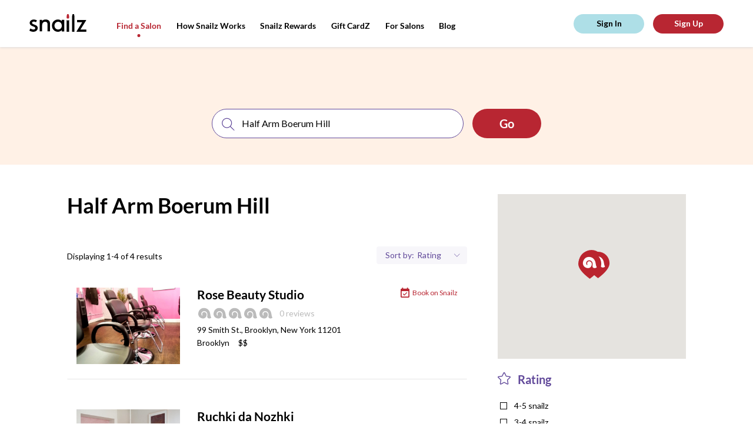

--- FILE ---
content_type: text/html; charset=utf-8
request_url: https://snailzapp.com/half-arm-boerum-hill
body_size: 12210
content:
<!DOCTYPE html><html><head><meta content="text/html; charset=UTF-8" http-equiv="Content-Type" /><meta content="width=device-width, initial-scale=1.0, maximum-scale=1.0, user-scalable=no" name="viewport" /><meta content="no-preview" name="turbolinks-cache-control" /><meta content="Half Arm Boerum Hill from the Best Salons in Brooklyn. Reviews on Half Arm Boerum Hill in Brooklyn" name="description" /><meta content="ELkZNK60KP2G6isEXOrM2YjrifrKwpjP9nzMUwZ_fUg" name="google-site-verification" /><title>Half Arm Boerum Hill from the Best Salons in Brooklyn | Snailz the Brooklyn Nail Booking App</title><meta name="csrf-param" content="authenticity_token" />
<meta name="csrf-token" content="4XqqaJ7HTIFYXyOvSAqWsxcjlzyX32MJ5aBwrE6C1HDBWLTdfnuf92T76OwU5Zjpi9BZSryiZzQqkWvpxRC4rA==" /><link rel="shortcut icon" type="image&#47;x-icon" href="&#47;assets&#47;favicon-e93e4313de86cf636f84ab912eca5b3c8e12cc7be6321d8e642ab18f17728beb.png" /><script async="" src="https://www.googletagmanager.com/gtag/js?id=UA-66535913-11"></script><script>window.dataLayer = window.dataLayer || []
function gtag(){ dataLayer.push(arguments) }
gtag('js', new Date())
gtag('config', 'UA-66535913-11')</script><script>(function(w,d,s,l,i){w[l]=w[l]||[];w[l].push({'gtm.start': new Date().getTime(),event:'gtm.js'});var f=d.getElementsByTagName(s)[0], j=d.createElement(s),dl=l!='dataLayer'?'&l='+l:'';j.async=true;j.src='https://www.googletagmanager.com/gtm.js?id='+i+dl;f.parentNode.insertBefore(j,f); })(window,document,'script','dataLayer','GTM-MGKJNBM');</script><link rel="stylesheet" media="all" href="&#47;assets&#47;frontend&#47;application-55d07fbabd6aca8ef3c98c61721be825b1e0e6307b37b033828ce89b86efa312.css" data-turbolinks-track="reload" /><link rel="stylesheet" media="all" href="&#47;packs&#47;frontend-d083892dc478b66c390034f0261923b1.css" data-turbolinks-track="reload" /><script src="https://maps.googleapis.com/maps/api/js?key=AIzaSyAtXJu3l7GuMU1-NPp1JNctYR9SguqL13M"></script></head><body class="mobile search-page"><script id="oada_ma_toolbar_script">var oada_ma_license_key="S6sfpV8wbAvO2fBFvEyNHJopYHJJpI"; var oada_ma_license_url="https://api.maxaccess.io/scripts/toolbar/S6sfpV8wbAvO2fBFvEyNHJopYHJJpI"; (function(s,o,g){a=s.createElement(o),m=s.getElementsByTagName(o)[0];a.src=g;a.setAttribute("async","");a.setAttribute("type","text/javascript");a.setAttribute("crossorigin","anonymous");m.parentNode.insertBefore(a,m)})(document,"script",oada_ma_license_url+oada_ma_license_key);</script><noscript><iframe height="0" src="https://www.googletagmanager.com/ns.html?id=GTM-MGKJNBM" style="display:none;visibility:hidden" width="0"></iframe></noscript><div class="loader"><svg xmlns="http://www.w3.org/2000/svg" xmlns:xlink="http://www.w3.org/1999/xlink" class="loader__image" viewBox="0 0 20 16" version="1.1">
    <g stroke="none" stroke-width="1" fill="none" fill-rule="evenodd" transform="translate(-178.000000, -327.000000)">
        <g id="Group-14" transform="translate(0.000000, 135.000000)" fill="#ffffff">
            <path d="M197.429653,207.194443 C197.003744,207.502752 196.50391,207.713486 195.976271,207.833421 C195.294002,207.988592 194.568328,207.995368 193.911831,207.882209 C193.321797,207.780569 192.741258,207.525113 192.347224,207.075185 C191.717176,206.354895 191.679197,205.297836 191.787031,204.347161 C191.990491,202.556937 192.17157,200.521422 191.11697,198.927025 C189.664266,196.733629 186.695785,196.128531 184.500452,197.579276 C183.200343,198.438475 182.57233,199.93733 182.757479,201.386719 C182.832759,201.975555 183.106752,203.002122 183.568606,203.412748 C183.707637,203.536072 183.923983,203.625515 184.107775,203.619417 C184.292245,203.612641 184.44484,203.510323 184.455691,203.250802 C184.470612,202.910646 184.274612,202.537965 184.208148,202.204585 C184.123373,201.779051 184.08336,201.343353 184.118626,200.909688 C184.17356,200.234119 184.419747,199.560583 184.887026,199.069322 C185.266818,198.668859 185.778181,198.404595 186.315315,198.274495 C187.430954,198.004132 188.679519,198.332091 189.49675,199.137082 C191.983709,201.589322 190.463185,206.403004 187.428241,207.619299 C186.281405,208.078713 184.990113,208.086844 183.780882,207.832066 C181.499418,207.350291 179.387504,205.848049 178.509914,203.645843 C177.680475,201.567639 177.921236,199.179771 178.811713,197.163228 C179.490591,195.62575 180.574354,194.229213 181.998573,193.315129 C185.219344,191.245733 189.992514,191.664491 192.83078,194.247509 C194.166156,195.463126 195.23432,197.022287 195.766707,198.755592 C196.312658,200.534297 196.324866,202.42345 196.829446,204.212318 C196.984076,204.758465 197.184823,205.292415 197.456103,205.791808 C197.721279,206.279681 197.976282,206.799401 197.429653,207.194443" id="snailz-logo-mark"></path>
        </g>
    </g>
</svg>
</div><header class="header"><div class="header__content"><div class="header__shadow"></div><a class="header__logo" href="/"><svg xmlns="http://www.w3.org/2000/svg" xmlns:xlink="http://www.w3.org/1999/xlink" viewBox="0 0 97 30" version="1.1">
    <g id="Header" stroke="none" stroke-width="1" fill="none" fill-rule="evenodd" transform="translate(-50.000000, -29.000000)">
        <g id="Group">
            <g id="snailz-logo" transform="translate(50.000000, 29.000000)">
                <path d="M13.7120839,25.9054675 C12.8479172,28.0756553 11.0847575,29.2319542 8.8599022,29.7499511 C6.01033623,30.410358 2.51126794,29.737725 2.95138889e-05,28.026653 C0.311105903,26.725401 1.71616377,24.4349081 1.71616377,24.4349081 C1.71616377,24.4349081 4.73504109,26.5595168 7.62523785,26.0993251 C9.17599595,25.8955888 10.1290978,24.8301545 9.86986748,23.4946694 C9.72918461,22.7630575 9.34638947,22.1787461 8.65497743,21.8669308 C7.71663252,21.4447868 6.76599016,21.044552 5.80541146,20.6763009 C4.3756603,20.1287656 2.98545775,19.5126663 1.90869271,18.3931436 C0.0592540509,16.4709018 0.0790283565,13.3505966 1.94578183,11.3816999 C3.29899363,9.95535016 5.03244271,9.33171948 6.95360012,9.22373826 C8.87229803,9.11575704 10.6971418,9.52078443 12.3910422,10.4414613 C12.5021128,10.5003423 12.6033455,10.5739926 12.7910538,10.6941999 L11.2279983,13.9201389 C10.1568409,13.2188478 8.82035359,12.5944347 7.00790567,12.7613948 C6.60051563,12.800714 6.18810822,12.8963713 5.79803299,13.0290004 C5.07199132,13.2744034 4.59544039,13.7703932 4.53857697,14.5608862 C4.48427141,15.3072672 4.68919618,16.0043525 5.36083391,16.3849276 C6.26966493,16.898034 7.22768576,17.322721 8.1784265,17.7572868 C9.2303015,18.2360622 10.3241846,18.6313087 11.3514647,19.154196 C14.1887332,20.5976624 14.6628247,23.5216647 13.7120839,25.9054675" class="logo"></path>
                <path d="M55.0703969,19.6358184 C55.0489173,19.3219592 55.0497092,19.0123188 55.0017018,18.710233 C54.9337985,18.2835453 54.854314,17.8555823 54.7376115,17.4399813 C53.3776654,12.6018008 48.1102127,12.1012351 45.3638916,14.0176502 C42.7638694,15.8320292 41.8391575,19.322646 43.1276369,22.4022729 C44.8327415,26.4778314 50.2513433,27.4874004 53.3224321,24.2957299 C54.5766629,22.9922184 54.9777475,21.3671949 55.0703969,19.6358184 Z M59.1666667,29.4011665 L54.9485472,29.4011665 L54.9485472,27.3097202 C54.5862644,27.6106287 54.3287071,27.819999 54.076099,28.035256 C50.9176071,30.7268513 45.8517855,30.5441674 42.5787687,28.1510277 C39.3800891,25.81234 38.1254623,22.5983982 38.3610451,18.741923 C38.5334758,15.9205259 39.6487326,13.5126695 41.7973861,11.6612043 C43.918324,9.83367836 46.405306,8.98736716 49.2607079,9.19830723 C51.4017396,9.35656134 53.1925646,10.1682391 54.7064314,11.6436423 C54.74068,11.6770003 54.7984869,11.6867133 54.9119229,11.7367503 L54.9119229,9.79345258 L59.1666667,9.79345258 L59.1666667,29.4011665 Z" class="logo"></path>
                <path d="M21.5918306,29.1666667 L17.5,29.1666667 L17.5,9.78517739 L21.5605062,9.78517739 C21.5605062,10.5968708 21.5855657,11.9244456 21.4958334,11.8342897 C22.7075565,9.17672173 28.4237245,8.42829224 31.5522101,9.93530826 C33.7107004,10.9751 34.7784278,12.7951466 34.9238692,15.1257543 C35.0381791,16.9562481 34.9880601,18.7977697 34.994325,20.6344545 C35.0030958,23.2563277 34.9964454,25.8783943 34.9964454,28.5002675 L34.9964454,29.1591214 L30.8649052,29.1591214 L30.8649052,28.5590816 C30.8648088,24.9204394 30.8926634,21.2814102 30.8440865,17.6434451 C30.8327134,16.7901562 30.6914163,15.8897579 30.3828954,15.10041 C29.8804524,13.8151079 28.7569194,13.2292879 27.4346454,13.0285653 C24.056625,12.5157794 21.6903337,15.3444694 21.6295162,18.1900879 C21.5562653,21.6131104 21.5991556,25.0386481 21.5918306,28.4632184 C21.5913486,28.6894788 21.5918306,28.9158359 21.5918306,29.1666667" class="logo"></path>
                <path d="M89.7318067,13.852486 L80.9383183,13.852486 L80.9383183,10 L96.5151389,10 C96.4056966,10.3450584 96.3664963,10.6839229 96.2047207,10.9470624 C93.8079348,14.8456029 91.3949314,18.7341532 88.9856093,22.6250012 C88.3664645,23.6248114 87.7461257,24.6239223 87.1287718,25.6250312 C87.0451977,25.7604971 86.9765475,25.9052538 86.8460127,26.1480135 L96.6666667,26.1480135 L96.6666667,30 L80,30 C80.1436679,29.6213748 80.2152033,29.2826102 80.3859333,29.0055845 C83.3661461,24.1713703 86.3586961,19.3449485 89.3475648,14.5162289 C89.4590964,14.3360074 89.5602808,14.1493921 89.7318067,13.852486" class="logo"></path>
                <path d="M76.5821124,5.47628666 C76.5841473,4.78952862 76.5625388,3.89053281 76.450814,3.04720922 C76.2644767,1.64133493 75.7981008,0.399362071 75.7867636,0.318064552 C75.7634109,0.150746418 75.5985853,0.0190022297 75.3996512,0.0190022297 L73.6906395,0.0190022297 C73.4917054,0.0190022297 73.3247481,0.148033151 73.3035271,0.318064552 C73.2932558,0.400567968 72.8228101,1.6592224 72.6387984,3.06419226 C72.5287209,3.90399866 72.5097287,4.79374926 72.512345,5.47417634 C72.512345,5.47769354 72.5120543,5.4816127 72.5120543,5.48482842 L72.5120543,30 L76.5823062,30 L76.5823062,5.48482842 C76.5823062,5.48221565 76.5821124,5.47899992 76.5821124,5.47628666" class="logo"></path>
                <path d="M66.05536,10.7286753 L64.7419068,10.7286753 C64.1859483,10.7286753 63.6794326,10.3018555 63.3333333,10.0301155 L63.3333333,30 L67.5,30 L67.5,10 C67.1560806,10.2910499 66.6354949,10.7286753 66.05536,10.7286753" class="logo"></path>
                <path d="M65.9517508,7.5 L64.8774823,7.5 C64.0355564,7.5 63.328401,6.93423707 63.3468053,6.26793821 C63.3563483,5.92528373 63.2633528,4.34650063 63.4629767,2.9195145 C63.6514021,1.57244641 64.1329339,0.365825977 64.143548,0.286569987 C64.1652632,0.123612863 64.3361607,0 64.5398745,0 L66.2893586,0 C66.4930724,0 66.6616328,0.126261034 66.6855877,0.286569987 C66.697273,0.364691047 67.1746175,1.55532787 67.3654774,2.90315259 C67.5670488,4.32749054 67.4823304,5.91979823 67.4823304,6.26793821 C67.4823304,6.94558638 66.7936767,7.5 65.9517508,7.5" class="logo__extra"></path>
            </g>
        </g>
    </g>
</svg>
</a><div class="header__menu top-menu"><div class="top-menu__btn"><svg xmlns="http://www.w3.org/2000/svg" xmlns:xlink="http://www.w3.org/1999/xlink" class="top-menu__pic" width="27px" height="11px" viewBox="0 0 25 11" version="1.1">
    <g id="Symbols" stroke="none" stroke-width="1" fill="none" fill-rule="evenodd">
        <g id="(M)-Header" transform="translate(-21.000000, -25.000000)">
            <g id="Group-18" transform="translate(20.000000, 25.000000)">
                <g class="top-menu__pic-extra" id="Group-11" transform="translate(8.863636, 5.772727) rotate(-270.000000) translate(-8.863636, -5.772727) translate(7.363636, -2.727273)" fill="#000000">
                    <path d="M1.66656002,5.85200469 C1.98299724,5.85200469 2.26695304,5.61329994 2.45454545,5.45454545 L2.45454545,16.3636364 L0.181818182,16.3636364 L0.181818182,5.4709721 C0.370599604,5.61919388 0.646880918,5.85200469 0.950131007,5.85200469 L1.66656002,5.85200469 Z M1.61004592,4.09090909 L1.02408123,4.09090909 C0.564848934,4.09090909 0.179127799,3.78231113 0.189166534,3.41887539 C0.194371804,3.23197295 0.143646978,2.37081853 0.25253273,1.59246246 C0.355310256,0.85769804 0.617963934,0.199541442 0.623753469,0.156310902 C0.635598114,0.0674251978 0.728814941,-1.13686838e-13 0.839931522,-1.13686838e-13 L1.79419562,-1.13686838e-13 C1.90531221,-1.13686838e-13 1.99725427,0.0688696549 2.01032056,0.156310902 C2.01669436,0.198922389 2.2770641,0.848360656 2.3811695,1.58353777 C2.49111755,2.36044939 2.4449075,3.22898086 2.4449075,3.41887539 C2.4449075,3.78850166 2.06927821,4.09090909 1.61004592,4.09090909 Z" id="Combined-Shape"></path>
                </g>
                <path class="top-menu__pic" d="M1,0.818181818 L17.3636364,0.818181818" id="Line-2" stroke="#000000" stroke-width="1.5"></path>
                <path class="top-menu__pic" d="M1,10.1818182 L17.3636364,10.1818182" id="Line-2" stroke="#000000" stroke-width="1.5"></path>
            </g>
        </g>
    </g>
</svg>
</div><div class="top-menu__links"><a class="top-menu__link top-menu__link_hide active" href="&#47;search">Find a Salon</a><a class="top-menu__link inactive" href="&#47;how-snailz-works">How Snailz Works</a><a class="top-menu__link inactive" href="&#47;rewards">Snailz Rewards</a><a class="top-menu__link inactive" href="&#47;gift-card">Gift CardZ</a><a class="top-menu__link top-menu__link_hide inactive" href="&#47;for-salons">For Salons</a><a class="top-menu__link" target="_blank" href="https:&#47;&#47;medium.com&#47;@getsnailzapp">Blog</a></div></div><div class="header__user-pane" id="user-pane"></div></div></header><section class="looking-for" data-behavior="search-bar-wrapper"><div class="looking-for__search-bar"><div class="search" data-behavior="search-bar"><form action="salon_search.html" class="search__form"><div class="search__inputs"><div class="search__input search__input_service"><img class="search__pic" alt="Search" src="&#47;assets&#47;icons&#47;search-c1ef0f8a6b2d50f3966988944f81537ff35ea3af791cbd84ae65a7ba51a4d0c9.svg" /><input class="search__field" placeholder="search for a service or salon" type="text" /></div><div class="search__separator"></div><div class="search__input search__input_location"><img alt="Location icon" class="search__pic" src="&#47;assets&#47;icons&#47;location-8c6c55c5997d679d08190b0d433e0d2a572dbb94e0c50d38f4e01d0984d40a64.svg" /><input class="search__field" placeholder="location" type="text" /><img class="search__expand" alt="Arrow down icon" src="&#47;assets&#47;icons&#47;arrow-down-6ab2739d6017f8216a82405da15eaaf456328546570326043e5173e2c2db918d.svg" /></div></div><input class="search__submit wave wave_red" type="submit" value="Go" /></form></div></div><div class="looking-for__touch" data-action="toggle-search-bar"></div></section><section class="content"><div class="content__results results" data-behavior="results-list"><div class="results__info"><h1 class="results__title">Half Arm Boerum Hill</h1><p class="results__description"></p><div class="results__extra"><p class="results__displaying">Displaying 1-4 of 4 results</p><div class="results__sort sort"><div class="sort__item sort__item-filters" data-show="filters-popup"><img alt="Location icon" class="sort__item-pic" src="&#47;assets&#47;icons&#47;location-pic-8c6c55c5997d679d08190b0d433e0d2a572dbb94e0c50d38f4e01d0984d40a64.svg" /><p class="sort__text">Filters</p></div><div class="sort__item sort__item-sorting"><p class="sort__text">Sort by:</p><select class="sort__select" data-behavior="order-by"><option value="rating">Rating</option>
<option value="featured">Featured</option></select></div></div></div></div><div class="results__list"><a class="results__item-wrapper" href="&#47;rose-beauty-studio"><div class="results__item place" data-salon="{&quot;id&quot;:1331,&quot;name&quot;:&quot;Rose Beauty Studio&quot;,&quot;zip_code&quot;:&quot;11201&quot;,&quot;city&quot;:&quot;Brooklyn&quot;,&quot;state&quot;:&quot;NY&quot;,&quot;address&quot;:&quot;99 Smith St.&quot;,&quot;location&quot;:{&quot;lat&quot;:40.688290099999996,&quot;lng&quot;:-73.9892045},&quot;slug&quot;:&quot;rose-beauty-studio&quot;}"><span class="place__link">See Salon</span><div class="place__pic-wrap"><img class="place__pic" alt="Salon image" src="https:&#47;&#47;snailzassets.s3.amazonaws.com&#47;uploads&#47;photo&#47;image&#47;9758&#47;5c7fee4d9c427.jpg" /></div><div class="place__description"><h3 class="place__name"><span class="results__item-name">Rose Beauty Studio</span></h3><span class="place__book"><img class="place__book-pic" src="&#47;assets&#47;event-5c56164da21ff759cc5e7581ee096bd24227c47d2a5238b4ce3e7fa959187248.svg" /><p class="place__book-text">Book on Snailz</p></span><div class="place__rating"><div class="place__rating-pic rating"><img class="rating__item" alt="Rating icon" src="&#47;assets&#47;icons&#47;rating&#47;0-c6c12f22a5015cd0b4c9dfd347c972e6e2e38ece678d5747b02b7aa026090b37.svg" /><img class="rating__item" alt="Rating icon" src="&#47;assets&#47;icons&#47;rating&#47;0-c6c12f22a5015cd0b4c9dfd347c972e6e2e38ece678d5747b02b7aa026090b37.svg" /><img class="rating__item" alt="Rating icon" src="&#47;assets&#47;icons&#47;rating&#47;0-c6c12f22a5015cd0b4c9dfd347c972e6e2e38ece678d5747b02b7aa026090b37.svg" /><img class="rating__item" alt="Rating icon" src="&#47;assets&#47;icons&#47;rating&#47;0-c6c12f22a5015cd0b4c9dfd347c972e6e2e38ece678d5747b02b7aa026090b37.svg" /><img class="rating__item" alt="Rating icon" src="&#47;assets&#47;icons&#47;rating&#47;0-c6c12f22a5015cd0b4c9dfd347c972e6e2e38ece678d5747b02b7aa026090b37.svg" /></div><div class="place__rating-review">0 reviews</div></div><p class="place__address">99 Smith St., Brooklyn, New York 11201<br /><span class="place__address-link">Brooklyn</span><span class="place__price-range">$$</span></p></div></div></a><a class="results__item-wrapper" href="&#47;ruchki-da-nozhki"><div class="results__item place" data-salon="{&quot;id&quot;:1673,&quot;name&quot;:&quot;Ruchki da Nozhki &quot;,&quot;zip_code&quot;:&quot;11217&quot;,&quot;city&quot;:&quot;Brooklyn&quot;,&quot;state&quot;:&quot;NY&quot;,&quot;address&quot;:&quot;381 Atlantic Ave&quot;,&quot;location&quot;:{&quot;lat&quot;:40.6873864,&quot;lng&quot;:-73.98543235},&quot;slug&quot;:&quot;ruchki-da-nozhki&quot;}"><span class="place__link">See Salon</span><div class="place__pic-wrap"><img class="place__pic" alt="Salon image" src="https:&#47;&#47;snailzassets.s3.amazonaws.com&#47;uploads&#47;photo&#47;image&#47;7196&#47;RDN.jpg" /></div><div class="place__description"><h3 class="place__name"><span class="results__item-name">Ruchki da Nozhki </span></h3><p class="place__address">381 Atlantic Ave, Brooklyn, New York 11217<br /><span>$$</span></p><p class="place__no-snailz">This salon is currently not on the Snailz salon network. </p></div></div></a><a class="results__item-wrapper" href="&#47;santorini-nails-and-spa"><div class="results__item place" data-salon="{&quot;id&quot;:1050,&quot;name&quot;:&quot;Santorini Nails \u0026 Spa &quot;,&quot;zip_code&quot;:&quot;11201&quot;,&quot;city&quot;:&quot;Brooklyn&quot;,&quot;state&quot;:&quot;NY&quot;,&quot;address&quot;:&quot;110 Smith Street&quot;,&quot;location&quot;:{&quot;lat&quot;:40.6879655,&quot;lng&quot;:-73.9898209},&quot;slug&quot;:&quot;santorini-nails-and-spa&quot;}"><span class="place__link">See Salon</span><div class="place__pic-wrap"><img class="place__pic" alt="Salon image" src="https:&#47;&#47;snailzassets.s3.amazonaws.com&#47;uploads&#47;photo&#47;image&#47;4948&#47;ec08739ce7d828c1fa672d3e9c568cc4_pic.jpg" /></div><div class="place__description"><h3 class="place__name"><span class="results__item-name">Santorini Nails & Spa </span></h3><p class="place__address">110 Smith Street, Brooklyn, New York 11201<br /><span class="place__address-link">Brooklyn</span><span class="place__price-range">$$</span></p><p class="place__no-snailz">This salon is currently not on the Snailz salon network. </p></div></div></a><a class="results__item-wrapper" href="&#47;mochi-nail"><div class="results__item place" data-salon="{&quot;id&quot;:2047,&quot;name&quot;:&quot;Mochi Nail &quot;,&quot;zip_code&quot;:&quot;11201&quot;,&quot;city&quot;:&quot;Brooklyn&quot;,&quot;state&quot;:&quot;NY&quot;,&quot;address&quot;:&quot;132 Smith St&quot;,&quot;location&quot;:{&quot;lat&quot;:40.68726755,&quot;lng&quot;:-73.9903354456629},&quot;slug&quot;:&quot;mochi-nail&quot;}"><span class="place__link">See Salon</span><div class="place__pic-wrap"><img class="place__pic" alt="Salon image" src="https:&#47;&#47;snailzassets.s3.amazonaws.com&#47;uploads&#47;photo&#47;image&#47;8801&#47;5.pic.jpg" /></div><div class="place__description"><h3 class="place__name"><span class="results__item-name">Mochi Nail </span></h3><p class="place__address">132 Smith St, Brooklyn, New York 11201<br /><span class="place__address-link">Brooklyn</span><span class="place__price-range">$$</span></p><p class="place__no-snailz">This salon is currently not on the Snailz salon network. </p></div></div></a></div><div class="pagination results__pagination"></div></div><div class="content__options"><div class="content__map" id="map-view"></div><div class="content__filters filters"><div class="filters__block filter"><div class="filter__head"><img class="filter__head-pic" alt="Rating icon" src="&#47;assets&#47;icons&#47;filter-rating-0ad216c8ea507c3bfc1bbb175faebf2dbac8773e3b7810c17f7d4dbe5dae848e.svg" /><span class="filter__head-label">Rating</span></div><div class="filter__body"><label class="filter__item"><input class="filter__input" data-behavior="filter-by-rating" type="checkbox" value="4-5" /><span class="filter__label">4-5 snailz</span></label><label class="filter__item"><input class="filter__input" data-behavior="filter-by-rating" type="checkbox" value="3-4" /><span class="filter__label">3-4 snailz</span></label><label class="filter__item"><input class="filter__input" data-behavior="filter-by-rating" type="checkbox" value="2-3" /><span class="filter__label">2-3 snailz</span></label><label class="filter__item"><input class="filter__input" data-behavior="filter-by-rating" type="checkbox" value="1-2" /><span class="filter__label">1-2 snailz</span></label><label class="filter__item"><input class="filter__input" data-behavior="filter-by-rating" type="checkbox" value="0-1" /><span class="filter__label">0-1 snailz</span></label></div></div><a class="filter__apply" href="#">apply filter(s)</a></div></div></section><footer class="footer"><a class="footer__logo" href="/"><svg xmlns="http://www.w3.org/2000/svg" xmlns:xlink="http://www.w3.org/1999/xlink" class="footer__brand" viewBox="0 0 20 17" version="1.1">
    <g id="HOME" stroke="none" stroke-width="1" fill="none" fill-rule="evenodd" transform="translate(-123.000000, -1015.000000)">
        <g id="snailz" class="snailz-rating" transform="translate(100.000000, 726.000000)">
            <g id="Group-3" transform="translate(23.000000, 289.000000)" fill="#fff">
                <path d="M19.6725237,15.3843736 C19.2412904,15.6965362 18.7352092,15.9099045 18.2009743,16.0313392 C17.510177,16.1884496 16.7754323,16.1953103 16.1107287,16.0807364 C15.5133195,15.9778256 14.9255237,15.7191766 14.5265642,15.263625 C13.888641,14.5343308 13.8501871,13.464059 13.9593688,12.5015005 C14.165372,10.6888992 14.3487148,8.62793991 13.2809316,7.01361329 C11.8100689,4.79279932 8.80448244,4.18013733 6.58170809,5.64901675 C5.26534775,6.51895562 4.62948459,8.03654613 4.81694749,9.50405342 C4.89316867,10.1002497 5.17058629,11.1396483 5.63821351,11.5554077 C5.77898236,11.6802727 5.99803241,11.7708342 6.18412195,11.7646595 C6.37089817,11.7577988 6.52540056,11.654202 6.53638739,11.3914366 C6.55149429,11.0470286 6.35304456,10.6696892 6.28575019,10.3321419 C6.19991553,9.90128891 6.15940157,9.46014483 6.19510879,9.02105897 C6.25072965,8.33704552 6.4999935,7.65509029 6.97311414,7.15768834 C7.35765342,6.75221998 7.87540809,6.48465204 8.41925649,6.35292628 C9.54884061,6.07918369 10.8130135,6.41124237 11.6404596,7.2262955 C14.1585052,9.70918884 12.6189747,14.5830419 9.5460939,15.8145406 C8.38492263,16.2796971 7.07748909,16.28793 5.8531435,16.0299671 C3.54316114,15.5421701 1.40484809,14.0211492 0.516287695,11.7914163 C-0.323518617,9.68723455 -0.0797481829,7.26951802 0.821859084,5.22776875 C1.50922304,3.67107216 2.60653333,2.25707846 4.04855561,1.33156779 C7.30958601,-0.763695061 12.1424207,-0.339702774 15.0161651,2.2756024 C16.3682327,3.50641496 17.4497494,5.08506585 17.988791,6.84003716 C18.5415662,8.64097527 18.5539264,10.5537431 19.0648143,12.3649722 C19.2213768,12.917946 19.4246332,13.4585705 19.6993041,13.9642053 C19.967795,14.4581769 20.2259856,14.9843938 19.6725237,15.3843736" id="snailz-logo-mark"></path>
            </g>
        </g>
    </g>
</svg>
</a><div class="footer__middle"><div class="footer__middle-top"><div class="footer__navigation navigation"><div class="navigation__block"><p class="navigation__title">services</p><div class="navigation__menu"><a class="navigation__menu-item" href="&#47;search?query=manicure">Manicure</a><a class="navigation__menu-item" href="&#47;search?query=pedicure">Pedicure</a><a class="navigation__menu-item" href="&#47;search?query=spa">Spa</a><a class="navigation__menu-item" href="&#47;search?query=massage">Massage</a><a class="navigation__menu-item" href="&#47;search?query=waxing">Waxing</a></div></div><div class="navigation__block"><p class="navigation__title">about</p><div class="navigation__menu"><a class="navigation__menu-item" href="&#47;how-snailz-works">How Snailz Works</a><a class="navigation__menu-item" href="/faq">FAQ</a><a class="navigation__menu-item" href="mailto:info@snailzapp.com" target="_blank">Contact Us</a><a class="navigation__menu-item" href="/terms">Terms and Conditions </a><a class="navigation__menu-item" href="/privacy">Privacy</a><a class="navigation__menu-item" href="/accessibility-statement">Accessibility Statement</a></div></div></div><div class="footer__social"><a href="https://www.instagram.com/snailzapp/" target="_blank"><img class="footer__social-item" alt="Instagram icon" src="&#47;assets&#47;icons&#47;instagram-8f45fd58989efd3cdfc2a8c757ab3e80bb608a1a272a0b20ba2b5be64f7b722c.svg" /></a><a href="https://www.facebook.com/snailzapp/" target="_blank"><img class="footer__social-item" alt="Facebook icon" src="&#47;assets&#47;icons&#47;facebook-c41217372ffb118987fff8f5bca525f0104787b1e8f57e3aad8543f0aa03b4f5.svg" /></a><a href="mailto:info@snailzapp.com"><img class="footer__social-item" alt="Email icon" src="&#47;assets&#47;icons&#47;email-571528aaff2498cb87922d643ecfe8ce48421f4f015a0336858dd4ac0922de5a.svg" /></a></div></div><div class="footer__middle-bottom"><div class="footer__copyright"><span>Copyright © 2026 Snailz, Inc. All rights reserved | <a class="footer__copyright-link" href="/terms">Terms</a> | <a class="footer__copyright-link" href="/privacy">Privacy</a></span></div><div class="footer__download"><a href="https://itunes.apple.com/us/app/snailz/id1231545925?mt=8" target="_blank"><img class="footer__download-item" alt="App Store" src="&#47;assets&#47;app-store-8a49a93dcbf4901b5ee0d52258c045b06b4286c2f358d75c8bb7b6e4091b400d.svg" /></a><a href="https://play.google.com/store/apps/details?id=com.snailz.customer" target="_blank"><img class="footer__download-item" alt="Google Play Market" src="&#47;assets&#47;google-play-7e430ee2c769aac9c090c5f50a46db5ce271f5f70ab404b52a287d009b9b010a.svg" /></a></div></div></div><div class="footer__subscribe subscribe"><p class="subscribe__title">Stay up to date about our new locations and exclusive offers in your neighborhood</p><form action="#" class="subscribe__form"><input class="subscribe__form-input" id="subscribe_email" placeholder="Email" type="text" /><input class="subscribe__form-input" id="subscribe_zip_code" placeholder="Zip Code" type="text" /><input class="subscribe__form-submit" id="subscribe_submit" type="submit" value="sign me up" /></form></div></footer><p class="footer__company">Built with<img class="footer__icon-heart" alt="Heart icon" src="&#47;assets&#47;icons&#47;heart-0d444e08d1b4518c2d1e004675d61cfafabc9ba8d33ecf9e19ddfde4257d9399.svg" />by <img class="footer__icon-pointer" alt="Pointer icon" src="&#47;assets&#47;icons&#47;pointer-52cd14508d80843aae5a38a545df8d0780448778af2203a887743b2ffe3fe924.svg" /><a class="footer__company-link" href="https://digitaldesign.nyc" target="_blank">digitaldesign.nyc</a></p><section class="filter-popup" data-behavior="filters-popup"><div class="filter-popup__close"></div><div class="filter-popup__content"><span class="filter-popup__close-btn" data-hide="filters-popup">&times;</span><div class="filter"><div class="filter__head"><img class="filter__head-pic" alt="Location icon" src="&#47;assets&#47;icons&#47;filter-location-8ae18912a9788dfa8c580d4f86150fabeea42a96f8f4da33ea18f7c3e6d80549.svg" /><span class="filter__head-label">Neighborhood</span></div><div class="filter__body filter__location"><label class="filter__item"><input class="filter__input" data-behavior="filter-by-areas" type="checkbox" value="25" /><span class="filter__label">BoCoCa</span></label><label class="filter__item"><input class="filter__input" data-behavior="filter-by-areas" type="checkbox" value="45" /><span class="filter__label">Boerum Hill</span></label></div></div><div class="filter"><div class="filter__head"><img class="filter__head-pic" alt="Rating icon" src="&#47;assets&#47;icons&#47;filter-rating-0ad216c8ea507c3bfc1bbb175faebf2dbac8773e3b7810c17f7d4dbe5dae848e.svg" /><span class="filter__head-label">Rating</span></div><div class="filter__body"><label class="filter__item"><input class="filter__input" data-behavior="filter-by-rating" type="checkbox" value="4-5" /><span class="filter__label">4-5 snailz</span></label><label class="filter__item"><input class="filter__input" data-behavior="filter-by-rating" type="checkbox" value="3-4" /><span class="filter__label">3-4 snailz</span></label><label class="filter__item"><input class="filter__input" data-behavior="filter-by-rating" type="checkbox" value="2-3" /><span class="filter__label">2-3 snailz</span></label><label class="filter__item"><input class="filter__input" data-behavior="filter-by-rating" type="checkbox" value="1-2" /><span class="filter__label">1-2 snailz</span></label><label class="filter__item"><input class="filter__input" data-behavior="filter-by-rating" type="checkbox" value="0-1" /><span class="filter__label">0-1 snailz</span></label></div></div><a class="filter__apply book-button wave wave_red" data-action="apply-filters" href="#">apply filter(s)</a></div></section><section class="popup"><div class="popup__content"><div class="popup__close">×</div><p class="popup__title">Get $5 off your first appointment!</p><p class="popup__subtitle popup__text-desktop">Download our app (available in Apple Store and Google Play Store) and enter code<span class="popup__subtitle-code"> WEB5</span>when booking your appointment!</p><p class="popup__subtitle popup__text-mobile">Download our app and use<span class="popup__subtitle-code"> CODE: WEB5</span> at checkout today!</p><p class="popup__text popup__text-desktop">Text me a link to download</p><form action="#" class="popup__inputs"><input class="popup__number" placeholder="(123) 456-789" type="tel" /><input class="popup__submit" type="submit" value="send" /></form><p class="popup__again"><img class="popup__check" alt="Check icon" src="&#47;assets&#47;check-icon-a3770f43a57c479746b2bde5c793b87d3651f087ee5b7bfc882e3114f470992f.svg" /><span class="popup__again-text">Thank You!</span></p><div class="popup__download"><a href="https://itunes.apple.com/us/app/snailz/id1231545925?mt=8" target="_blank"><img class="popup__download-item" alt="App Store" src="&#47;assets&#47;app-store-8a49a93dcbf4901b5ee0d52258c045b06b4286c2f358d75c8bb7b6e4091b400d.svg" /></a><a href="https://play.google.com/store/apps/details?id=com.snailz.customer" target="_blank"><img class="popup__download-item" alt="Google Play Market" src="&#47;assets&#47;google-play-7e430ee2c769aac9c090c5f50a46db5ce271f5f70ab404b52a287d009b9b010a.svg" /></a></div><img class="popup__pic" alt="Snailz App iPhone X" src="&#47;assets&#47;popup_pic-750902a3207c08ea2ee5a11ae0fcbe53713808f39b451f3ef2cca1e61cb1672f.png" /></div></section><div class="gallery-popup"><div class="gallery-popup__close-btn">&times;</div><div class="gallery-popup__close"></div><div class="gallery-popup__slider"></div></div><div id="modals-portal"></div><script src="&#47;assets&#47;application-56cbdcef629b23c0a8ba1007f255dedb7f58ff63c34d70c0987bf0ce4493d585.js"></script><script src="&#47;packs&#47;frontend-742b8a449a3c751752b5.js" data-turbolinks-track="reload" data-turbolinks-eval="false"></script><script data-turbolinks-eval="false">
//<![CDATA[
window.app = new APP.App()
//]]>
</script><script>var customer = null;
var impersonated = false;
new APP.Controllers.LayoutController(customer, impersonated)</script><script>new APP.Controllers.SearchController({ query: "Half Arm Boerum Hill" })</script><script>window._mfq = window._mfq || [];
(function() {
  var mf = document.createElement("script");
  mf.type = "text/javascript"; mf.defer = true;
  mf.src = "//cdn.mouseflow.com/projects/ede88ba3-6841-418a-b287-8b1da1c7bfc1.js";
  document.getElementsByTagName("head")[0].appendChild(mf);
})();</script></body></html>

--- FILE ---
content_type: text/css
request_url: https://tags.srv.stackadapt.com/sa.css
body_size: -11
content:
:root {
    --sa-uid: '0-a7e42d54-d5ef-591c-41a0-24b278536ef3';
}